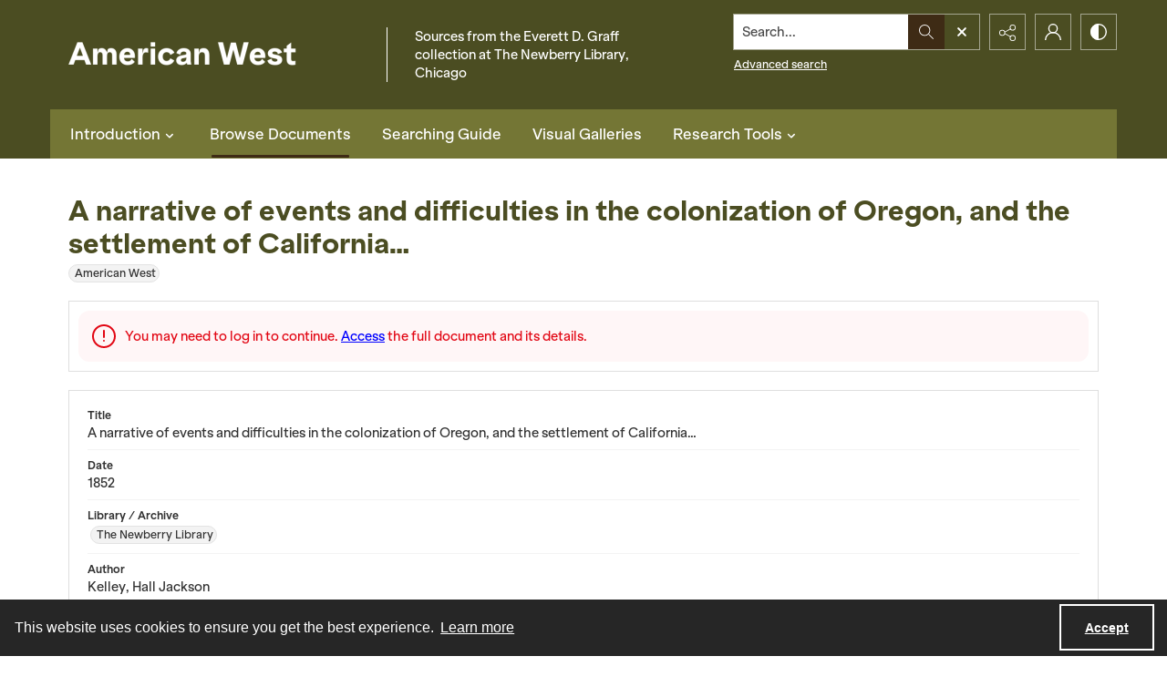

--- FILE ---
content_type: text/html; charset=utf-8
request_url: https://am-analytics.co.uk/Branding/BrandingConfig.ashx?orgId=-1&websiteUrl=www.americanwest.amdigital.co.uk&_=1769149521748
body_size: 173
content:
{
    'enabled' : '',
    'brandingText' : '',
    'brandingImage' : ''
}

--- FILE ---
content_type: text/css
request_url: https://static.quartexcollections.com/americanwest/style.css?_t=20260123062517
body_size: 47490
content:
.site-nav__subnav{background:#323232;position:absolute;width:110%;min-width:200px;top:100%;left:0;border-radius:0 0px 0px 0px;opacity:0;visibility:hidden;transform:translate3d(0, -10px, 0);box-shadow:0px 2px 5px rgba(0,0,0,0.4)}.site-nav__subnav>*+*{margin-top:6px}.site-nav__subnav__link{display:block;width:100%;text-decoration:none;color:#e3e3e3;padding:4px 0;font-size:14px;font-size:.875rem;line-height:21px;line-height:1.3125rem}.site-nav__subnav__link:focus,.site-nav__subnav__link:hover{color:#fff}:hover>.site-nav__subnav,:hover ~ .site-nav__subnav,:focus ~ .site-nav__subnav{opacity:1;visibility:visible;transform:translate3d(0, 0, 0)}.site-nav__subnav,.tag-group__action,.navigation.greedy .button .icon{backface-visibility:hidden}.site-nav__subnav,.tag-group__action,.navigation.greedy .button .icon{transition:all 200ms ease}.a-to-z-buttons__label{color:#4b4d22}.a-to-z-buttons__scrollable-bar-item{border-left:1px solid #dfdfdf;border:1px solid #dfdfdf;background:#fff}.a-to-z-buttons__scrollable-bar-item:hover,.a-to-z-buttons__scrollable-bar-item:focus{border-color:#dbdbcf;background-color:#f3f2f1}.a-to-z-buttons__scrollable-bar-item.active:focus{box-shadow:0 0 1px 2pt #dbdbcf !important;z-index:100000}.a-to-z-buttons__scrollable-bar-item.is-active{border-color:#3e2b15;background-color:#f3f2f1}.a-to-z-buttons__scrollable-bar-item-link{color:#4b4d22;text-decoration:none}.a-to-z-buttons__scrollable-bar-item-link:hover{color:#4b4d22}.a-to-z-buttons__prev-btn,.a-to-z-buttons__next-btn{background-color:#fff;border:1px solid #dfdfdf;flex-shrink:0}.a-to-z-buttons__prev-btn:hover,.a-to-z-buttons__prev-btn:active,.a-to-z-buttons__next-btn:hover,.a-to-z-buttons__next-btn:active{border-color:#3e2b15;background-color:#f3f2f1}.a-to-z-buttons__prev-btn:focus,.a-to-z-buttons__next-btn:focus{border:1px solid #dbdbcf}.accordion__trigger__primary-text{color:#4b4d22}.accordion__trigger__badge{background-color:#f3f2f1;border:1px solid #3e2b15}.accordion__trigger--contrasting .accordion__trigger__link{border-radius:0}.accordion__trigger--contrasting .accordion__trigger__link[aria-expanded="true"]{border-radius:0 0 0 0}.accordion__trigger--contrasting .accordion__trigger__link--squared{border-radius:0}.accordion__trigger--contrasting .accordion__trigger__link--squared[aria-expanded="true"]{border-radius:0}.accordion__trigger--contrasting .accordion__trigger__link--squared-top{border-radius:0 0 0 0}.accordion__trigger--advanced-search .accordion__trigger__link{background:#747635}.accordion__trigger--advanced-search .accordion__trigger__link[aria-expanded="true"]{background:#747635}.accordion__trigger--large .accordion__trigger__link{background:#fff;border-radius:0}.accordion__trigger--large .accordion__trigger__link[aria-expanded="true"]{background:#fff;border-radius:0}.accordion__panel--framed{border-radius:0 0 0 0}.accordion__panel--framed--squared{border-radius:0 0}.action-pill__button{font-family:KlarheitGrotesk;border-radius:0}.action-pill__button:hover:not(:disabled),.action-pill__button:active:not(:disabled),.action-pill__button:focus:not(:disabled){border:2px solid #dbdbcf}.action-pill__button--is-active:not(:disabled){border:2px solid #3e2b15;background:#f3f2f1}.action-pill__button--is-active:not(:disabled):hover:not(:disabled),.action-pill__button--is-active:not(:disabled):active:not(:disabled),.action-pill__button--is-active:not(:disabled):focus:not(:disabled){background:#f3f2f1}.alert{background:#f3f2f1;border:1px solid #3e2b15}.banner-toggle--primary .icon{fill:#4b4d22}.banner-toggle--primary-light .icon{fill:#d7dbcf}.banner-toggle--primary-mid .icon{fill:#85883d}.banner-toggle--primary-dark .icon{fill:#747635}.banner-toggle--secondary .icon{fill:#4b4d22}.banner-toggle--action .icon{fill:#3e2b15}.banner-toggle:focus{box-shadow:0 0 4px 3px #dbdbcf !important}.bg--primary{background:#4b4d22}.bg--secondary{background:#4b4d22}.box{border-radius:0}.box--is-container{border-radius:0}@media screen and (min-width: 684px){.box--is-container{border-radius:0}}.breadcrumbs__inner[href]{color:#4b4d22}.breadcrumbs__inner[href]:focus,.breadcrumbs__inner[href]:hover{color:#85883d}.button{font-family:KlarheitGrotesk;border-radius:0}.button{background:#3e2b15;color:#fff}.button .button__inner:before,.button .button__inner:after{display:block;width:100%;height:50%;position:absolute;left:0;pointer-events:none;content:"";speak:none}.button .button__inner:before{top:0;box-shadow:inset 0 2px 0 rgba(255,255,255,0.1);border-radius:0 0 0 0}.button .button__inner:after{bottom:0;box-shadow:inset 0 -2px 0 rgba(0,0,0,0.08);border-radius:0 0 0 0}.button:focus,.button:hover{background:#382713;outline:none;color:#000}.button .icon{fill:#fff}.button[disabled]{border:none !important}.button--secondary{background:transparent;color:#000;border:2px solid #3e2b15 !important}.button--secondary .button__inner:before,.button--secondary .button__inner:after{display:none}.button--secondary:focus,.button--secondary:hover{background:#3e2b15;outline:none;color:#fff}.button--secondary .icon{fill:#000}.button--secondary[disabled]{border:none !important}.button--tertiary{background:transparent;color:#000;border:2px solid #3e2b15 !important}.button--tertiary .button__inner:before,.button--tertiary .button__inner:after{display:none}.button--tertiary:focus,.button--tertiary:hover{background:#3e2b15;outline:none;color:#fff}.button--tertiary .icon{fill:#000}.button--tertiary[disabled]{border:none !important}.button--white{background:#fff;color:#000}.button--white .button__inner:before,.button--white .button__inner:after{display:block;width:100%;height:50%;position:absolute;left:0;pointer-events:none;content:"";speak:none}.button--white .button__inner:before{top:0;box-shadow:inset 0 2px 0 rgba(255,255,255,0.1);border-radius:0 0 0 0}.button--white .button__inner:after{bottom:0;box-shadow:inset 0 -2px 0 rgba(0,0,0,0.08);border-radius:0 0 0 0}.button--white:focus,.button--white:hover{background:#f7f7f7;outline:none;color:#000}.button--white .icon{fill:#000}.button--white[disabled]{border:none !important}.button--menu-item{background:#fff;color:#4a4a4a;border:2px solid #e3e3e3 !important}.button--menu-item .button__inner:before,.button--menu-item .button__inner:after{display:none}.button--menu-item:focus,.button--menu-item:hover{background:#f3f3f3;outline:none;color:#000}.button--menu-item .icon{fill:#999}.button--menu-item[disabled]{border:none !important}.button--large{border-radius:0}.button:disabled{background:#dfdfdf;border-color:#dfdfdf;color:#000;cursor:not-allowed}.carousel__cell{filter:grayscale(0)}.carousel__cell:focus{outline:none !important;box-shadow:inset 0 0 10pt 4pt #dbdbcf !important}.carousel__cell:focus .carousel__link-icon{background:#dbdbcf}@media screen and (min-width: 400px){.carousel .flickity-viewport{border-radius:0}}.carousel__speed-option.is-active{border-color:#3e2b15}.card{border-radius:0}.card__heading{font-weight:900;font-family:AMKlarheit;color:#4b4d22}.card__meta,.card__summary{font-family:KlarheitGrotesk}.card__hover-decor{background:rgba(62,43,21,0.3)}.card__hover-decor .icon{fill:#fff}.card__media{filter:grayscale(0)}@media screen and (max-width: 999px){[class*="card--portable-condensed"] .card__media{border-radius:0}}.card--boxless .card__media{border-radius:0}.card__media:focus{box-shadow:inset 0 0 7pt 3pt #dbdbcf !important}.card--boxless{border-radius:0}.check-input-dropdown__trigger{border-radius:0}.check-input-dropdown__dropdown{top:calc(100% - 0);border-radius:0 0 0 0}.check-input-dropdown__dropdown-items{padding-top:0}.checkbox__input:checked ~ .checkbox__label::before{background:#3e2b15}.checkbox__input:focus ~ .checkbox__label::before{box-shadow:0 0 0 1px #fff,0 0 0 0.2rem rgba(62,43,21,0.25)}.checkbox__input:active ~ .checkbox__label::before{background-color:#c08745}.checkbox__input:indeterminate ~ .checkbox__label::before{background:#3e2b15}.checkbox__input:disabled:checked ~ .checkbox__label::before{background-color:rgba(62,43,21,0.5)}.checkbox__input:disabled:indeterminate ~ .checkbox__label::before{background-color:rgba(62,43,21,0.5)}.checkbox__input:focus+.checkbox__label::before{outline:none !important;box-shadow:0 0 0 2px #f0f2f5,0 0 2px 4px #dbdbcf !important}.checkbox__input__label::before{border-radius:0}.content-block-image__image{border-radius:0}.content-block-image__caption{border-radius:0 0 0 0}@media screen and (min-width: 684px){.content-block-image__caption{border-radius:0}}.contrast-toggle{color:#fff}.contrast-toggle__fill{fill:#fff}.decorative-link{border-radius:0}.decorative-link__text{color:#4b4d22}.decorative-link .icon{fill:#4b4d22}.decorative-link__icon-wrapper .icon{fill:#fff}.dropdown__menu{border-radius:0 0 0 0}.form-field{border-radius:0;border-color:#dfdfdf}.form-field:focus{border-color:#dbdbcf;box-shadow:inset 0 0 0 1px #dbdbcf}.generic-content h2,.generic-content h3,.generic-content h4,.generic-content h5,.generic-content h6{color:#4b4d22}.generic-content img{border-radius:0}.generic-content figure{border-radius:0}.generic-content figure img{border-radius:0}.generic-link{font-family:KlarheitGrotesk;color:#4b4d22}.hamburger{background:#3e2b15}.hamburger__bars{background-color:#fff}.hamburger__bars:before,.hamburger__bars:after{background-color:#fff}.heading{color:#4b4d22;font-weight:900}.heading--primary{font-size:24.44px;font-size:1.5275rem;line-height:29.328px;line-height:1.833rem}@media screen and (min-width: 684px){.heading--primary{font-size:26.32px;font-size:1.645rem;line-height:31.584px;line-height:1.974rem}}@media screen and (min-width: 1100px){.heading--primary{font-size:30.08px;font-size:1.88rem;line-height:36.096px;line-height:2.256rem}}.heading--secondary{font-size:19.5px;font-size:1.21875rem;line-height:23.4px;line-height:1.4625rem}@media screen and (min-width: 684px){.heading--secondary{font-size:21px;font-size:1.3125rem;line-height:25.2px;line-height:1.575rem}}@media screen and (min-width: 1100px){.heading--secondary{font-size:24px;font-size:1.5rem;line-height:28.8px;line-height:1.8rem}}.heading--tertiary{font-size:17.94px;font-size:1.12125rem;line-height:21.528px;line-height:1.3455rem}@media screen and (min-width: 684px){.heading--tertiary{font-size:19.32px;font-size:1.2075rem;line-height:23.184px;line-height:1.449rem}}@media screen and (min-width: 1100px){.heading--tertiary{font-size:22.08px;font-size:1.38rem;line-height:26.496px;line-height:1.656rem}}.heading--quaternary{font-size:16.9px;font-size:1.05625rem;line-height:20.28px;line-height:1.2675rem}@media screen and (min-width: 684px){.heading--quaternary{font-size:18.2px;font-size:1.1375rem;line-height:21.84px;line-height:1.365rem}}@media screen and (min-width: 1100px){.heading--quaternary{font-size:20.8px;font-size:1.3rem;line-height:24.96px;line-height:1.56rem}}.heading--quinary{font-size:14.69px;font-size:.91812rem;line-height:17.628px;line-height:1.10175rem}@media screen and (min-width: 684px){.heading--quinary{font-size:15.82px;font-size:.98875rem;line-height:18.984px;line-height:1.1865rem}}@media screen and (min-width: 1100px){.heading--quinary{font-size:18.08px;font-size:1.13rem;line-height:21.696px;line-height:1.356rem}}.heading--senary{font-size:13px;font-size:.8125rem;line-height:15.6px;line-height:.975rem}@media screen and (min-width: 684px){.heading--senary{font-size:14px;font-size:.875rem;line-height:16.8px;line-height:1.05rem}}@media screen and (min-width: 1100px){.heading--senary{font-size:16px;font-size:1rem;line-height:19.2px;line-height:1.2rem}}.hero{filter:grayscale(0)}.horizontal-tabs__triggers{border-radius:0;border:1px solid #3e2b15}@media screen and (min-width: 1100px){.horizontal-tabs__triggers{border-radius:0;border:none}}.horizontal-tabs__trigger+.horizontal-tabs__trigger{border-left:1px solid #3e2b15}@media screen and (min-width: 1100px){.horizontal-tabs__trigger+.horizontal-tabs__trigger{border-left:none}}.horizontal-tabs__button{font-family:KlarheitGrotesk;font-weight:500;color:#4b4d22}@media screen and (min-width: 1100px){.horizontal-tabs__button{border-radius:0 0 0 0}}.horizontal-tabs__button:focus,.horizontal-tabs__button:hover{background:#f3f2f1}@media screen and (min-width: 1100px){.horizontal-tabs__button:focus,.horizontal-tabs__button:hover{background:#e3e3e3}}.horizontal-tabs__button[aria-expanded="true"]{background:#3e2b15}@media screen and (min-width: 1100px){.horizontal-tabs__button[aria-expanded="true"]{background:#fff}.horizontal-tabs__button[aria-expanded="true"]:before{background:#3e2b15}}.horizontal-tabs__button:focus{box-shadow:inset 0 0 1px 2pt #dbdbcf !important}.horizontal-tabs__button:focus:before{background:transparent}.horizontal-tabs__panel{border-radius:0}.horizontal-tabs__panel:first-of-type{border-top-left-radius:0}.horizontal-tabs__panel:last-of-type{border-top-right-radius:0}.horizontal-tabs__panel__inner-content .time-link:focus{box-shadow:0 0 3pt 2pt #dbdbcf !important}.link-group{border-radius:0}.link-group__link{border-radius:0}.link-group__link:focus{box-shadow:0 0 3pt 2pt #dbdbcf !important}.link-group__heading{background-color:#4b4d22}.link-group__item:hover .link-group__link{color:#4b4d22}.link-group__link{color:#4b4d22}.link-group__footer{color:#4b4d22}.link-group--advanced-search .link-group__link{color:#323232}.link-group--advanced-search .link-group__link strong{color:#4b4d22}.mce-container__anchor-with-image:focus{box-shadow:none !important;outline:none !important}.mce-container__anchor-with-image:focus img{box-shadow:0 0 4px 3px #dbdbcf !important}.mce-container h1,.mce-container h2,.mce-container h3,.mce-container h4,.mce-container h5,.mce-container h6{color:#4b4d22;font-weight:900}.mce-container h1{font-size:24.44px;font-size:1.5275rem;line-height:29.328px;line-height:1.833rem}@media screen and (min-width: 684px){.mce-container h1{font-size:26.32px;font-size:1.645rem;line-height:31.584px;line-height:1.974rem}}@media screen and (min-width: 1100px){.mce-container h1{font-size:30.08px;font-size:1.88rem;line-height:36.096px;line-height:2.256rem}}.mce-container h2{font-size:19.5px;font-size:1.21875rem;line-height:23.4px;line-height:1.4625rem}@media screen and (min-width: 684px){.mce-container h2{font-size:21px;font-size:1.3125rem;line-height:25.2px;line-height:1.575rem}}@media screen and (min-width: 1100px){.mce-container h2{font-size:24px;font-size:1.5rem;line-height:28.8px;line-height:1.8rem}}.mce-container h3{font-size:17.94px;font-size:1.12125rem;line-height:21.528px;line-height:1.3455rem}@media screen and (min-width: 684px){.mce-container h3{font-size:19.32px;font-size:1.2075rem;line-height:23.184px;line-height:1.449rem}}@media screen and (min-width: 1100px){.mce-container h3{font-size:22.08px;font-size:1.38rem;line-height:26.496px;line-height:1.656rem}}.mce-container h4{font-size:16.9px;font-size:1.05625rem;line-height:20.28px;line-height:1.2675rem}@media screen and (min-width: 684px){.mce-container h4{font-size:18.2px;font-size:1.1375rem;line-height:21.84px;line-height:1.365rem}}@media screen and (min-width: 1100px){.mce-container h4{font-size:20.8px;font-size:1.3rem;line-height:24.96px;line-height:1.56rem}}.mce-container h5{font-size:14.69px;font-size:.91812rem;line-height:17.628px;line-height:1.10175rem}@media screen and (min-width: 684px){.mce-container h5{font-size:15.82px;font-size:.98875rem;line-height:18.984px;line-height:1.1865rem}}@media screen and (min-width: 1100px){.mce-container h5{font-size:18.08px;font-size:1.13rem;line-height:21.696px;line-height:1.356rem}}.mce-container h6{font-size:13px;font-size:.8125rem;line-height:15.6px;line-height:.975rem}@media screen and (min-width: 684px){.mce-container h6{font-size:14px;font-size:.875rem;line-height:16.8px;line-height:1.05rem}}@media screen and (min-width: 1100px){.mce-container h6{font-size:16px;font-size:1rem;line-height:19.2px;line-height:1.2rem}}.mce-container span.primary-colour{color:#4b4d22 !important}.mce-container span.secondary-colour{color:#4b4d22 !important}.mce-container span.button-colour{color:#3e2b15 !important}.modal__window{border-radius:0}@media screen and (max-width: 683px){.modal__window{border-radius:0}}.modal__header{background:#747635}@media screen and (max-width: 683px){.modal__header{background:#f3f3f3}}.modal__heading{color:#fff}@media screen and (max-width: 683px){.modal__heading{color:#747635}}.modal__close--palm{background:#fff;color:#747635}.multi-select-browser__input{border-radius:0;border-color:#dfdfdf}.multi-select-browser__input.is-focussed{border-color:#dbdbcf}.multi-select-browser__open-button{background:#3e2b15}.multi-select-browser__open-button:focus,.multi-select-browser__open-button:hover{background:#382713}.multi-select-browser__open-button .icon{fill:#fff}@media screen and (max-width: 683px){.multi-select-browser__browser-window{border-radius:0}}@media screen and (min-width: 684px){.multi-select-browser__browser-window{border:1px solid #3e2b15;border-radius:0}}.multi-select-browser__alpha-nav{border-bottom:1px solid #3e2b15}@media screen and (min-width: 684px){.multi-select-browser__alpha-nav{border-bottom:0}}.multi-select-browser__alpha-nav.is-disabled{pointer-events:none;opacity:0.2;filter:grayscale(100%)}.multi-select-browser__alpha-nav-scroll-btn--prev{border-right:1px solid #3e2b15}@media screen and (min-width: 684px){.multi-select-browser__alpha-nav-scroll-btn--prev{border-bottom:1px solid #3e2b15}}.multi-select-browser__alpha-nav-scroll-btn--next{border-left:1px solid #3e2b15}@media screen and (min-width: 684px){.multi-select-browser__alpha-nav-scroll-btn--next{border-top:1px solid #3e2b15;border-right:1px solid #3e2b15;border-left:0}}.multi-select-browser__alpha-nav-scroll-icon .icon{fill:#4b4d22}.multi-select-browser__alpha-button{color:#4b4d22;font-family:KlarheitGrotesk}@media screen and (min-width: 684px){.multi-select-browser__alpha-button{border-right:1px solid #3e2b15}}.multi-select-browser__alpha-buttons-item+.multi-select-browser__alpha-buttons-item .multi-select-browser__alpha-button{border-left:1px solid #3e2b15}@media screen and (min-width: 684px){.multi-select-browser__alpha-buttons-item+.multi-select-browser__alpha-buttons-item .multi-select-browser__alpha-button{border-top:1px solid #3e2b15;border-left:0}}.multi-select-browser__alpha-button.is-active{background:#3e2b15;color:#fff}.multi-select-browser__alpha-button.is-selected,.multi-select-browser__alpha-button.carousel__cell:focus{background:#d8d5d0;color:#4b4d22}.multi-select-browser__alpha-button--all{text-transform:uppercase;font-size:14px;font-size:.875rem;line-height:14px;line-height:.875rem}.multi-select-browser__search-bar{background:#3e2b15}.multi-select-browser__search-icon .icon{fill:#fff}.multi-select-browser__search-button{border-radius:0;color:#fff}.multi-select-browser__browser-close-button .icon{fill:#fff}.multi-select-browser__item-label{color:#4b4d22}.multi-select-browser__search-input:focus{box-shadow:inset 0 0 1px 2pt #dbdbcf !important;border:1px solid #a4a486}.radio-button__input:checked ~ .radio-button__label::before{background:#3e2b15}.radio-button__input:focus ~ .radio-button__label::before{box-shadow:0 0 0 1px #fff,0 0 0 0.2rem rgba(62,43,21,0.25)}.radio-button__input:active ~ .radio-button__label::before{background-color:#c08745}.radio-button__input:disabled:checked ~ .radio-button__label::before{background-color:rgba(62,43,21,0.5)}.slider-handle{background:#fff}.slider-selection{background:#3e2b15}.search:not([class*="--square-corners"]){border-radius:0}.search--outline{outline-style:solid;outline-width:1px;outline-color:#3e2b15}.search--header:focus{box-shadow:0 0 1pt 3pt #dbdbcf !important}.search__input{border-radius:0 0 0 0;font-family:KlarheitGrotesk}.search__input:focus{border-color:#dbdbcf;box-shadow:inset 0 0 0 1px #dbdbcf}.search__button{background:#3e2b15}.search:not([class*="--square-corners"]) .search__button{border-radius:0 0 0 0}.search__button .icon{fill:#fff}.search__button:focus,.search__button:hover{background:#382713}.search__focus-decor{border:2px solid #dbdbcf}.search:not([class*="--square-corners"]) .search__focus-decor{border-radius:0}.search__filter-menu__trigger__text{font-family:KlarheitGrotesk}.search__filter-menu__item__decor .icon{fill:#3e2b15}.select-menu{border-radius:0}.select-menu__input{border-radius:0;border-color:#dfdfdf}.select-menu__input:focus{border-color:#dbdbcf;box-shadow:inset 0 0 0 1px #dbdbcf}.social-media-share__icon--facebook{background-color:#3b5998}.social-media-share__icon--twitter{background-color:#38a1f3}.social-media-share__icon--linkedin{background-color:#0077b5}.social-media-share__icon--instagram{background:radial-gradient(circle at 30% 107%, #fdf497 0, #fdf497 5%, #fd5949 45%, #d6249f 60%, #285aeb 90%)}.subnav{border-radius:0}.subnav__link{border-radius:0}.subnav__heading{color:#4b4d22}.subnav__item:hover .subnav__link{color:#4b4d22}.subnav__item .subnav__link.is-active,.subnav__item .subnav__link[aria-expanded="true"]{border:2px solid #3e2b15;color:#4b4d22}.subnav__item .subnav__link.is-active:before,.subnav__item .subnav__link[aria-expanded="true"]:before{background-color:#3e2b15}.tag-group__action{color:#4b4d22}.tag-group__action:focus,.tag-group__action:hover{color:#4b4d22}@media screen and (max-width: 999px){.vertical-tab__tabs-container{border-radius:0}}.vertical-tab__tabs:first-of-type{border-top-right-radius:0;border-top-left-radius:0}.vertical-tab__tabs:last-of-type{border-bottom-right-radius:0;border-bottom-left-radius:0}@media screen and (min-width: 1100px){.vertical-tab__tabs{border-radius:0}}@media screen and (min-width: 1100px){.vertical-tab__trigger:first-of-type{border-top-left-radius:0}.vertical-tab__trigger:last-of-type{border-bottom-left-radius:0}}.vertical-tab__trigger__link{border-radius:0}.vertical-tab__trigger__link:focus{margin-bottom:2px}.vertical-tab__trigger.is-active{border-top-left-radius:0;border-bottom-left-radius:0}.vertical-tab__trigger.is-active .vertical-tab__trigger__link{border:2px solid #3e2b15;color:#4b4d22}@media screen and (min-width: 1100px){.vertical-tab__trigger.is-active .vertical-tab__trigger__link{border:none}}.vertical-tab__trigger.is-active .vertical-tab__trigger__link:before{background-color:#3e2b15}.vertical-tab__trigger:hover .vertical-tab__trigger__link{color:#4b4d22}.vertical-tab__panel--framed{border-radius:0 0 0 0}.vertical-tab__panel__jump-link:focus{display:inline-block;box-shadow:0 0 3pt 2pt #dbdbcf !important}@media screen and (min-width: 1100px){.vertical-tab__panel[role="tabpanel"]:not([aria-hidden="true"]){border-top-right-radius:0;border-bottom-left-radius:0;border-bottom-right-radius:0}}.contents-tab__items-item:focus{display:inline-block;box-shadow:0 0 3pt 2pt #dbdbcf !important}.contents-tab__section-title:focus{display:inline-block;box-shadow:0 0 3pt 2pt #dbdbcf !important}.preview-banner__close-button:focus{box-shadow:0 0 4pt 3pt #dbdbcf !important}body{font-family:KlarheitGrotesk}h1,h2,h3,h4,h5,h6{font-family:AMKlarheit}a:not([class]){color:#3e2b15}img{filter:grayscale(0)}mark{background:#3e2b15;color:#fff}img:not([class]){border-radius:0}button:focus{box-shadow:0 0 1px 3px #dbdbcf !important}a:focus{box-shadow:0 0 4px 3px #dbdbcf !important}:focus{outline:none !important}.action-unit{background:#fff;max-width:1170px;margin:0 auto;border-bottom:1px solid #dfdfdf;position:relative}@media screen and (min-width: 1100px){.action-unit{padding:0 20px}}.action-unit__inner{display:flex;flex-direction:row;flex-wrap:wrap}@media screen and (min-width: 1100px){.action-unit__inner{flex-wrap:nowrap}}.action-unit__inner>*{display:flex;flex-direction:column;justify-content:center}.action-unit__inner .view__button:focus{z-index:100000}.action-unit__back-button{order:1;flex-basis:30%;background:#f3f3f3;padding:0 20px}@media screen and (min-width: 1100px){.action-unit__back-button{background:white;order:unset !important;flex-basis:135px;padding:0}}.action-unit__breadcrumbs{order:3;flex-basis:100%;padding:0 20px;width:100%}@media screen and (min-width: 1100px){.action-unit__breadcrumbs{order:unset !important;flex-basis:auto;flex-grow:1;border-left:1px solid #dfdfdf;width:auto}}.action-unit__paging{order:2;flex-basis:50%;background:#f3f3f3;padding:0 20px;align-items:flex-end;flex-basis:70%}@media screen and (min-width: 1100px){.action-unit__paging{background:white;order:unset !important;flex-basis:35%;flex-grow:0;border-left:1px solid #dfdfdf;padding:0}}.action-unit--rev{border-bottom:none;border-top:1px solid #dfdfdf}.action-unit--rev .view__action-unit__breadcrumbs{order:1}.action-unit--rev .view__action-unit__back-button{order:2}.action-unit--rev .view__action-unit__paging{order:3}.advanced-search .link-group__heading{background-color:#747635}.category-list-hero{color:#323232}.category-list-hero__heading{color:#323232}.category-list-hero__carat-link .icon{fill:#4b4d22}.document-viewer__media .media-browser__toggle-button:focus{box-shadow:inset 0 0 4pt 3pt #dbdbcf !important}.document-viewer__media .media-browser__thumbnail-items .media-browser__thumbnail_image-item:focus{box-shadow:0 0 4pt 3pt #dbdbcf !important}.document-viewer__media .media-browser__thumbnail-items .media-browser__thumbnail_section-item:focus{box-shadow:inset 0 0 4pt 3pt #dbdbcf !important}.document-viewer__tabs{border-radius:0}.document-viewer-hungry-menu .js-greedy-button.is-active,.document-viewer-hungry-menu .js-greedy-button.is-active:focus,.document-viewer-hungry-menu .js-greedy-button.is-active:hover{background:#4b4d22;color:#fff}.document-viewer-hungry-menu .js-greedy-button:hover,.document-viewer-hungry-menu .js-greedy-button:focus{background:none;color:#4b4d22}.document-viewer-hungry-menu .js-greedy-button:hover .button__inner .icon,.document-viewer-hungry-menu .js-greedy-button:focus .button__inner .icon{fill:#4b4d22}body{font-family:KlarheitGrotesk}h1,h2,h3,h4,h5,h6{font-family:AMKlarheit}a:not([class]){color:#3e2b15}img{filter:grayscale(0)}mark{background:#3e2b15;color:#fff}img:not([class]){border-radius:0}button:focus{box-shadow:0 0 1px 3px #dbdbcf !important}a:focus{box-shadow:0 0 4px 3px #dbdbcf !important}:focus{outline:none !important}.intro{background-color:#4b4d22}.intro__background-image{opacity:.2}.intro__heading{color:#4b4d22}.intro__heading--white{color:#fff}.intro__content{color:#fff}[class*="is-auto-colored"] .intro__column-right{border-radius:0}@media screen and (min-width: 684px){.media-browser__header{border-radius:0 0 0 0}}@media screen and (min-width: 1100px){.media-browser__header{border-radius:0 0 0 0}}@media screen and (min-width: 684px){.media-browser__frame{border-radius:0 0 0 0}}@media screen and (min-width: 1100px){.media-browser__frame{border-radius:0 0 0 0}}.media-browser__image-viewer .openseadragon-canvas:focus{box-shadow:inset 0 0 7pt 4pt #dbdbcf !important;border:3px solid #dbdbcf !important;padding:5px !important}.media-browser__av-viewer .vjs-control-bar button:focus{box-shadow:inset 0 0 1px 2pt #dbdbcf !important}.media-browser__toggle-button{font-family:KlarheitGrotesk;font-weight:500}.media-browser__toggle-button.is-active{background:#4b4d22;color:#fff}.media-browser__paging__button{border-radius:0}@media screen and (min-width: 684px){.media-list__inner{border-radius:0}}@media screen and (max-width: 683px){.media-list__pagination-box{border-radius:0}}.media-list__view-options-mobile{border-bottom:2px solid #747635}.media-list__view-options-mobile__label{color:#4b4d22}.media-list__filters__heading{font-size:16px;font-size:1rem;line-height:19.2px;line-height:1.2rem}.media-list__filters__mobile-toolbar__cancel{color:#4b4d22}.media-list__filters__mobile-toolbar__clear{color:#4b4d22}.media-object__heading__link{color:#4b4d22}.media-object__icon .icon{fill:#4b4d22}.media-object__bookmark .icon{fill:#4b4d22}.media-object__bookmark:focus .icon,.media-object__bookmark:hover .icon{fill:#353618}.media-object__media{border-radius:0}@media screen and (min-width: 684px){.media-list__items--grid .media-object__media-label{border-top-right-radius:0}}.navigation{background-color:#747635}@media screen and (min-width: 684px){.navigation{border-top-right-radius:0;border-top-left-radius:0}}.navigation ul.links{border-top-right-radius:0;border-top-left-radius:0}.navigation ul{background-color:#747635}@media screen and (max-width: 683px){.navigation ul li{border-bottom:1px solid #d7dbcf}}@media screen and (min-width: 684px){.navigation ul li:hover:after,.navigation ul li:focus:after{background-color:#3e2b15;border-radius:0px}}.navigation ul li.is-active{color:#fff}@media screen and (min-width: 684px){.navigation ul li.is-active:after{background-color:#3e2b15}}@media screen and (min-width: 684px){.navigation ul li.is-active-with-children:after{background-color:#3e2b15}}.navigation ul li.archive--mobile{border-top:8px solid #85883d}.navigation ul.hidden-links{background:#747635;border-top:1px solid #85883d}.navigation ul.hidden-links li{border-bottom:1px solid #85883d}.navigation ul.hidden-links li.archive{border-bottom:8px solid #85883d}.navigation ul.hidden-links .navigation__sub__list li:last-of-type{border-bottom:none}.navigation a{color:#fff;fill:#fff;padding:12px 12px;font-size:16px;font-size:1rem;line-height:24px;line-height:1.5rem}@media screen and (max-width: 683px){.navigation a{padding:20px;font-size:15px;font-size:.9375rem;line-height:22.5px;line-height:1.40625rem}}@media screen and (min-width: 684px){.navigation__sub{background:#747635;border-top:1px solid #747635}}.navigation__sub li:hover,.navigation__sub li:focus{content:none}li.is-active .navigation__sub li:after{content:none}.navigation__sub .sub-documents__link:before{color:#fff;opacity:1}.navigation a:hover,.navigation a:focus{background:#4b4d22}.navigation .sub-documents__heading{color:#85883d}.navigation .sub-documents__heading__date{color:#85883d}@media screen and (max-width: 683px){.navigation .sub-documents__link{border-bottom:1px solid #85883d;margin-bottom:5px}}.navigation .sub-parent__link{font-size:18px;font-size:1.125rem;line-height:27px;line-height:1.6875rem}.navigation .sub-parent__link:before{display:inline;line-height:100%;margin-right:10px}.navigation ul.hidden-links li a{color:#fff}.navigation.greedy .button .icon{fill:#fff}.navigation.greedy .button span.closed .icon{fill:#fff;border-radius:100%}.navigation.greedy .button:focus .icon,.navigation.greedy .button:hover .icon{fill:#000}.navigation.greedy .button:focus span.closed .icon,.navigation.greedy .button:hover span.closed .icon{fill:#000}.pager__status{font-weight:700}.search-panel{border-radius:0}.search-panel__row:first-of-type .search-panel__icons{border-top-right-radius:0}.search-panel__row:last-of-type .search-panel__icons{border-bottom-right-radius:0}.search-panel__icons .icon__plus .icon{background:#3e2b15}.site-foot{background:#4b4d22;color:#fff}.site-foot__secondary,.site-foot__secondary a{color:rgba(255,255,255,0.75)}.site-foot__tertiary{background:#747635}.site-foot__tertiary,.site-foot__tertiary a{color:#fff}.site-foot__heading{color:#4b4d22}.site-foot__heading a{color:inherit;font-size:inherit;font-weight:inherit;line-height:inherit}.site-foot__link{color:#fff}.site-foot__contact a{color:#fff}.site-foot__network .icon{fill:#fff}.site-foot__network .icon:focus,.site-foot__network .icon:hover{fill:#fff}.site-foot__brand{border-color:#4b4d22,#4b4d22,compliment(#85883d),compliment(#747635);color:#fff}.site-foot__brand .icon{fill:#fff}.site-foot__brand:focus,.site-foot__brand:hover{color:#fff}.site-foot__brand:focus .icon,.site-foot__brand:hover .icon{fill:#fff}.site-foot__brand:focus{box-shadow:inset 0 0 10pt 4pt #dbdbcf !important}@media screen and (min-width: 684px){.site-foot__partner-logos:before{background:#4b4d22}}@media screen and (min-width: 1100px) and (min-width: 684px){.site-foot__networks+.site-foot__navigation--spread-at-lap-and-up .site-foot__navigation__group{border-color:#4b4d22}}.site-head{background-color:#4b4d22}.site-head__logo{color:#fff}.site-head--with-tint:before{background-color:#4b4d22}.site-head__typographic-logo{color:#fff}.site-head__typographic-logo-sub-text{color:#fff}.site-head__strapline{color:#fff;border-color:#fff !important}.site-head__user{color:#fff}.site-head__user a{color:#fff}.site-head__secondary-nav-item{border-radius:0;border-color:rgba(255,255,255,0.5)}.site-head__secondary-nav-button{background:#4b4d22;color:#fff;border-radius:-1px}.site-head__secondary-nav-button:focus,.site-head__secondary-nav-button:hover{background:#3e2b15}.site-head__secondary-nav-item.is-open .site-head__secondary-nav-button{background:#3e2b15}@media only screen and (min-width: 850px){.site-head__secondary-nav-item.is-open .site-head__secondary-nav-button{background:#4b4d22;border-radius:0 0 0 0}.site-head__secondary-nav-item.is-open .site-head__secondary-nav-button:focus,.site-head__secondary-nav-item.is-open .site-head__secondary-nav-button:hover{background:#3e2b15}}@media only screen and (min-width: 850px){.site-head__secondary-nav-item.start-open .site-head__secondary-nav-button{background:#4b4d22;border-radius:0 0 0 0}}.site-head__secondary-nav-button .icon{fill:#fff}.site-head__secondary-nav-item-body{background:#747635}.site-head__advanced-search-link{color:#fff}.site-head.site-head--with-opacity{background-color:#4b4d22}.site-head.site-head--custom-colour{background-color:#000}.site-head.site-head--custom-colour-with-opacity{background-color:#000}.site-head.site-head--image-with-tint:before{content:" ";width:100%;height:100%;position:absolute;background-color:#4b4d22}.site-head.site-head--image-with-custom-colour-tint::before{content:" ";width:100%;height:100%;position:absolute;background-color:#000}.timeline__filter-panel{background:#4b4d22;color:#fff}.timeline__filter-panel-toggle{color:#fff}.timeline__filter-panel-toggle .icon{fill:#fff}.timeline__event{border-radius:0}.timeline__event-link{color:#3e2b15}.timeline__event-link .icon{fill:#3e2b15}.timeline__row--center-left .timeline__text,.timeline__row--center-right .timeline__text{border-radius:0}@media screen and (min-width: 684px){.timeline__row--center-left .timeline__text,.timeline__row--center-right .timeline__text{border-radius:none}}.view--primary-light{background-color:#d7dbcf}.view--secondary{background-color:#747635}.view__main--primary{background-color:#747635}.view__main__reversed-text>*{color:#fff}.view__button{font-family:KlarheitGrotesk;font-weight:500}.view__button:focus,.view__button:hover{color:#4b4d22}.choices{position:relative;margin-bottom:24px;font-size:16px}.choices:focus{outline:none}.choices:last-child{margin-bottom:0}.choices.is-disabled .choices__inner,.choices.is-disabled .choices__input{background-color:#eaeaea;cursor:not-allowed;-webkit-user-select:none;-moz-user-select:none;-ms-user-select:none;user-select:none}.choices.is-disabled .choices__item{cursor:not-allowed}.choices[data-type*=select-one]{cursor:pointer}.choices[data-type*=select-one] .choices__inner{padding-bottom:7.5px}.choices[data-type*=select-one] .choices__input{display:block;width:100%;padding:10px;border-bottom:1px solid #ddd;background-color:#fff;margin:0}.choices[data-type*=select-one] .choices__button{background-image:url([data-uri]);padding:0;background-size:8px;position:absolute;top:50%;right:0;margin-top:-10px;margin-right:25px;height:20px;width:20px;border-radius:10em;opacity:.5}.choices[data-type*=select-one] .choices__button:focus,.choices[data-type*=select-one] .choices__button:hover{opacity:1}.choices[data-type*=select-one] .choices__button:focus{box-shadow:0 0 0 2px #00bcd4}.choices[data-type*=select-one]:after{content:"";height:0;width:0;border-style:solid;border-color:#333 transparent transparent transparent;border-width:5px;position:absolute;right:11.5px;top:50%;margin-top:-2.5px;pointer-events:none}.choices[data-type*=select-one].is-open:after{border-color:transparent transparent #333 transparent;margin-top:-7.5px}.choices[data-type*=select-one][dir=rtl]:after{left:11.5px;right:auto}.choices[data-type*=select-one][dir=rtl] .choices__button{right:auto;left:0;margin-left:25px;margin-right:0}.choices[data-type*=select-multiple] .choices__inner,.choices[data-type*=text] .choices__inner{cursor:text}.choices[data-type*=select-multiple] .choices__button,.choices[data-type*=text] .choices__button{position:relative;display:inline-block;margin:0 -4px 0 8px;padding-left:16px;border-left:1px solid #008fa1;background-image:url([data-uri]);background-size:8px;width:8px;line-height:1;opacity:.75;border-radius:0}.choices[data-type*=select-multiple] .choices__button:focus,.choices[data-type*=select-multiple] .choices__button:hover,.choices[data-type*=text] .choices__button:focus,.choices[data-type*=text] .choices__button:hover{opacity:1}.choices__inner{display:inline-block;vertical-align:top;width:100%;background-color:#f9f9f9;padding:7.5px 7.5px 3.75px;border:1px solid #ddd;border-radius:2.5px;font-size:14px;min-height:44px;overflow:hidden}.is-focused .choices__inner,.is-open .choices__inner{border-color:#b7b7b7}.is-open .choices__inner{border-radius:2.5px 2.5px 0 0}.is-flipped.is-open .choices__inner{border-radius:0 0 2.5px 2.5px}.choices__list{margin:0;padding-left:0;list-style:none}.choices__list--single{display:inline-block;padding:4px 16px 4px 4px;width:100%}[dir=rtl] .choices__list--single{padding-right:4px;padding-left:16px}.choices__list--single .choices__item{width:100%}.choices__list--multiple{display:inline}.choices__list--multiple .choices__item{display:inline-block;vertical-align:middle;border-radius:20px;padding:4px 10px;font-size:12px;font-weight:500;margin-right:3.75px;margin-bottom:3.75px;background-color:#00bcd4;border:1px solid #00a5bb;color:#fff;word-break:break-all}.choices__list--multiple .choices__item[data-deletable]{padding-right:5px}[dir=rtl] .choices__list--multiple .choices__item{margin-right:0;margin-left:3.75px}.choices__list--multiple .choices__item.is-highlighted{background-color:#00a5bb;border:1px solid #008fa1}.is-disabled .choices__list--multiple .choices__item{background-color:#aaa;border:1px solid #919191}.choices__list--dropdown{display:none;z-index:1;position:absolute;width:100%;background-color:#fff;border:1px solid #ddd;top:100%;margin-top:-1px;border-bottom-left-radius:2.5px;border-bottom-right-radius:2.5px;overflow:hidden;word-break:break-all}.choices__list--dropdown.is-active{display:block}.is-open .choices__list--dropdown{border-color:#b7b7b7}.is-flipped .choices__list--dropdown{top:auto;bottom:100%;margin-top:0;margin-bottom:-1px;border-radius:.25rem .25rem 0 0}.choices__list--dropdown .choices__list{position:relative;max-height:300px;overflow:auto;-webkit-overflow-scrolling:touch;will-change:scroll-position}.choices__list--dropdown .choices__item{position:relative;padding:10px;font-size:14px}[dir=rtl] .choices__list--dropdown .choices__item{text-align:right}@media (min-width: 640px){.choices__list--dropdown .choices__item--selectable{padding-right:100px}.choices__list--dropdown .choices__item--selectable:after{content:attr(data-select-text);font-size:12px;opacity:0;position:absolute;right:10px;top:50%;transform:translateY(-50%)}[dir=rtl] .choices__list--dropdown .choices__item--selectable{text-align:right;padding-left:100px;padding-right:10px}[dir=rtl] .choices__list--dropdown .choices__item--selectable:after{right:auto;left:10px}}.choices__list--dropdown .choices__item--selectable.is-highlighted{background-color:#f2f2f2}.choices__list--dropdown .choices__item--selectable.is-highlighted:after{opacity:.5}.choices__item{cursor:default}.choices__item--selectable{cursor:pointer}.choices__item--disabled{cursor:not-allowed;-webkit-user-select:none;-moz-user-select:none;-ms-user-select:none;user-select:none;opacity:.5}.choices__heading{font-weight:600;font-size:12px;padding:10px;border-bottom:1px solid #f7f7f7;color:gray}.choices__button{text-indent:-9999px;-webkit-appearance:none;-moz-appearance:none;appearance:none;border:0;background-color:transparent;background-repeat:no-repeat;background-position:center;cursor:pointer}.choices__button:focus{outline:none}.choices__input{display:inline-block;vertical-align:baseline;background-color:#f9f9f9;font-size:14px;margin-bottom:5px;border:0;border-radius:0;max-width:100%;padding:4px 0 4px 2px}.choices__input:focus{outline:0}[dir=rtl] .choices__input{padding-right:2px;padding-left:0}.choices__placeholder{opacity:.5}.choices[data-type*=select-multiple] .choices__input.is-hidden,.choices[data-type*=select-one] .choices__input.is-hidden,.choices__input.is-hidden{display:none}/*! Flickity v2.0.9
http://flickity.metafizzy.co
---------------------------------------------- */.slider{display:inline-block;vertical-align:middle;position:relative}.slider.slider-horizontal{width:calc(100% - 26px);margin:0 13px;height:20px}.slider.slider-horizontal .slider-track{height:4px;width:100%;margin-top:-5px;top:50%;left:0}.slider.slider-horizontal .slider-selection,.slider.slider-horizontal .slider-track-low,.slider.slider-horizontal .slider-track-high{height:100%;top:0;bottom:0}.slider.slider-horizontal .slider-tick,.slider.slider-horizontal .slider-handle{margin-left:-10px}.slider.slider-horizontal .slider-tick.triangle,.slider.slider-horizontal .slider-handle.triangle{position:relative;top:50%;transform:translateY(-50%);border-width:0 10px 10px 10px;width:0;height:0;border-bottom-color:#0480be;margin-top:0}.slider.slider-horizontal .slider-tick-container{white-space:nowrap;position:absolute;top:0;left:0;width:100%}.slider.slider-horizontal .slider-tick-label-container{white-space:nowrap;margin-top:20px}.slider.slider-horizontal .slider-tick-label-container .slider-tick-label{padding-top:4px;display:inline-block;text-align:center}.slider.slider-horizontal.slider-rtl .slider-track{left:initial;right:0}.slider.slider-horizontal.slider-rtl .slider-tick,.slider.slider-horizontal.slider-rtl .slider-handle{margin-left:initial;margin-right:-10px}.slider.slider-horizontal.slider-rtl .slider-tick-container{left:initial;right:0}.slider.slider-vertical{height:210px;width:20px}.slider.slider-vertical .slider-track{width:10px;height:100%;left:25%;top:0}.slider.slider-vertical .slider-selection{width:100%;left:0;top:0;bottom:0}.slider.slider-vertical .slider-track-low,.slider.slider-vertical .slider-track-high{width:100%;left:0;right:0}.slider.slider-vertical .slider-tick,.slider.slider-vertical .slider-handle{margin-top:-10px}.slider.slider-vertical .slider-tick.triangle,.slider.slider-vertical .slider-handle.triangle{border-width:10px 0 10px 10px;width:1px;height:1px;border-left-color:#0480be;border-right-color:#0480be;margin-left:0;margin-right:0}.slider.slider-vertical .slider-tick-label-container{white-space:nowrap}.slider.slider-vertical .slider-tick-label-container .slider-tick-label{padding-left:4px}.slider.slider-vertical.slider-rtl .slider-track{left:initial;right:25%}.slider.slider-vertical.slider-rtl .slider-selection{left:initial;right:0}.slider.slider-vertical.slider-rtl .slider-tick.triangle,.slider.slider-vertical.slider-rtl .slider-handle.triangle{border-width:10px 10px 10px 0}.slider.slider-vertical.slider-rtl .slider-tick-label-container .slider-tick-label{padding-left:initial;padding-right:4px}.slider.slider-disabled .slider-handle{background:#3e2b15;filter:progid:DXImageTransform.Microsoft.gradient(startColorstr='#ffdfdfdf', endColorstr='#ffbebebe', GradientType=0)}.slider.slider-disabled .slider-track{background-image:-webkit-linear-gradient(top, #e5e5e5 0%, #e9e9e9 100%);background-image:-o-linear-gradient(top, #e5e5e5 0%, #e9e9e9 100%);background-image:linear-gradient(to bottom, #e5e5e5 0%, #e9e9e9 100%);background-repeat:repeat-x;filter:progid:DXImageTransform.Microsoft.gradient(startColorstr='#ffe5e5e5', endColorstr='#ffe9e9e9', GradientType=0);cursor:not-allowed}.slider input{display:none}.slider .tooltip.top{margin-top:-36px;display:none}.slider .tooltip-inner{white-space:nowrap;max-width:none}.slider .hide{display:none}.slider-track{position:absolute;cursor:pointer;background:#dfdfdf;filter:progid:DXImageTransform.Microsoft.gradient(startColorstr='#fff5f5f5', endColorstr='#fff9f9f9', GradientType=0);-webkit-box-shadow:inset 0 1px 2px rgba(0,0,0,0.1);box-shadow:inset 0 1px 2px rgba(0,0,0,0.1);border-radius:4px}.slider-selection{position:absolute;filter:progid:DXImageTransform.Microsoft.gradient(startColorstr='#fff9f9f9', endColorstr='#fff5f5f5', GradientType=0);-webkit-box-shadow:inset 0 -1px 0 rgba(0,0,0,0.15);box-shadow:inset 0 -1px 0 rgba(0,0,0,0.15);-webkit-box-sizing:border-box;-moz-box-sizing:border-box;box-sizing:border-box;border-radius:4px}.slider-selection.tick-slider-selection{background-image:-webkit-linear-gradient(top, #89cdef 0%, #81bfde 100%);background-image:-o-linear-gradient(top, #89cdef 0%, #81bfde 100%);background-image:linear-gradient(to bottom, #89cdef 0%, #81bfde 100%);background-repeat:repeat-x;filter:progid:DXImageTransform.Microsoft.gradient(startColorstr='#ff89cdef', endColorstr='#ff81bfde', GradientType=0)}.slider-track-low,.slider-track-high{position:absolute;background:transparent;-webkit-box-sizing:border-box;-moz-box-sizing:border-box;box-sizing:border-box;border-radius:4px}.slider-handle{position:absolute;top:-2px;width:20px;height:20px;-webkit-box-shadow:0px 0px 9px 1px rgba(0,0,0,0.38);-moz-box-shadow:0px 0px 9px 1px rgba(0,0,0,0.38);box-shadow:0px 0px 4px 1px rgba(0,0,0,0.2);filter:progid:DXImageTransform.Microsoft.gradient(startColorstr='#ff149bdf', endColorstr='#ff0480be', GradientType=0);filter:none;border:0px solid transparent;cursor:pointer}.slider-handle.round{border-radius:50%}.slider-handle.triangle{background:transparent none}.slider-handle.custom{background:transparent none}.slider-handle.custom::before{line-height:20px;font-size:20px;content:'\2605';color:#726204}.slider-tick{position:absolute;width:20px;height:20px;background-image:-webkit-linear-gradient(top, #f9f9f9 0%, #f5f5f5 100%);background-image:-o-linear-gradient(top, #f9f9f9 0%, #f5f5f5 100%);background-image:linear-gradient(to bottom, #f9f9f9 0%, #f5f5f5 100%);background-repeat:repeat-x;filter:progid:DXImageTransform.Microsoft.gradient(startColorstr='#fff9f9f9', endColorstr='#fff5f5f5', GradientType=0);-webkit-box-shadow:inset 0 -1px 0 rgba(0,0,0,0.15);box-shadow:inset 0 -1px 0 rgba(0,0,0,0.15);-webkit-box-sizing:border-box;-moz-box-sizing:border-box;box-sizing:border-box;filter:none;opacity:0.8;border:0px solid transparent}.slider-tick.round{border-radius:50%}.slider-tick.triangle{background:transparent none}.slider-tick.custom{background:transparent none}.slider-tick.custom::before{line-height:20px;font-size:20px;content:'\2605';color:#726204}.slider-tick.in-selection{background-image:-webkit-linear-gradient(top, #89cdef 0%, #81bfde 100%);background-image:-o-linear-gradient(top, #89cdef 0%, #81bfde 100%);background-image:linear-gradient(to bottom, #89cdef 0%, #81bfde 100%);background-repeat:repeat-x;filter:progid:DXImageTransform.Microsoft.gradient(startColorstr='#ff89cdef', endColorstr='#ff81bfde', GradientType=0);opacity:1}
